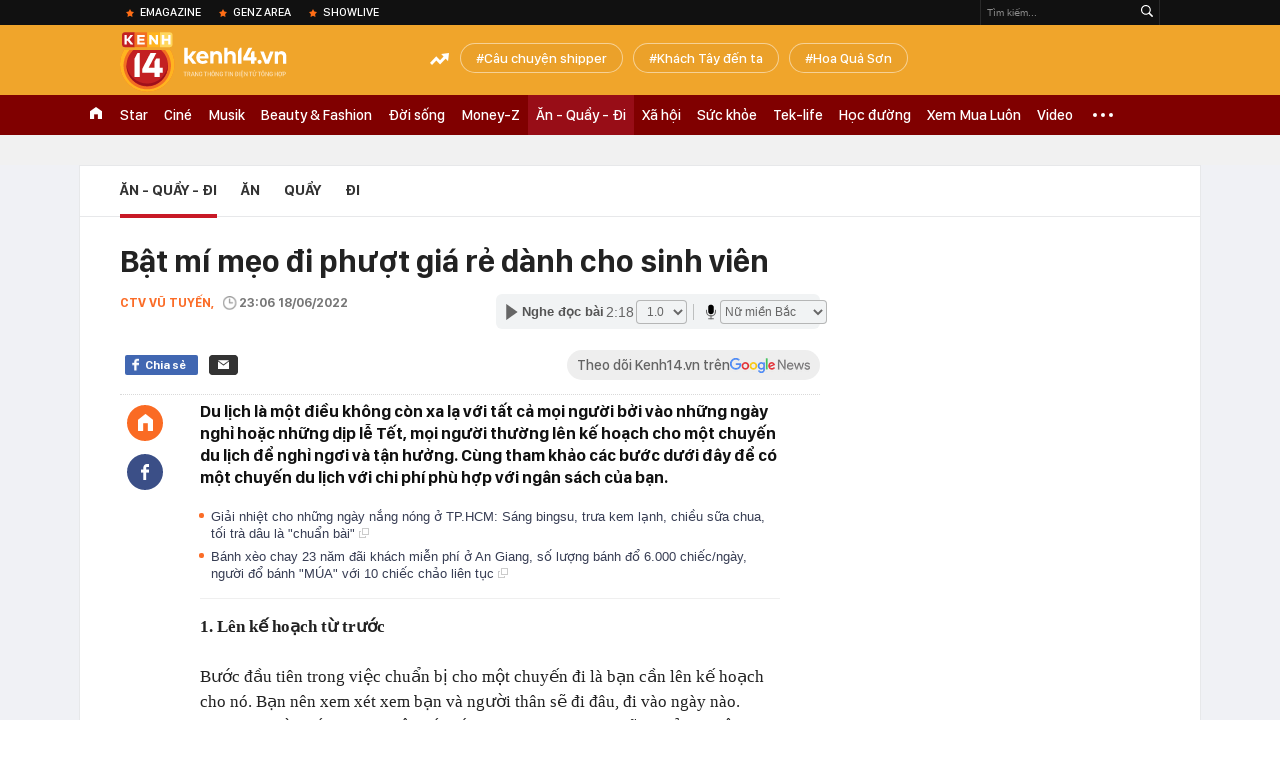

--- FILE ---
content_type: text/html; charset=utf-8
request_url: https://kenh14.vn/ajax-loadmore-bottom-detail/215190.chn
body_size: 8586
content:
<div class="clearfix nbdetail">
    <div class="kds-hot-daily clearfix" id="ulTinNoiBat_v2" data-marked-zoneid="k14_detail_tin_noi_bat">
        <h3 class="kds-title mt-40">Tin nổi bật kenh 14</h3>
        <div class="knd-wrapperv2 clearfix mt-20">
            <div id="k14_detail_tinnoibat_per"></div>
        </div>
        <div style="position: absolute; top: 0; right: -343px; z-index: 2">
            <div class="adk14-sticky-right">
                <div id="admzone35871"></div>
    <script>
        if (pageSettings.allow3rd) {
            'undefined' == typeof admicroAD.show ? admicroAD.unit.push(function () { admicroAD.show('admzone35871') }) : admicroAD.show('admzone35871');
        }
    </script>

            </div>
            <div class="ads-sponsor type-2 adm-hidden">
                <div id="admsection7"></div>
            </div>
        </div>
    </div>
    <div class="clearfix">
        <!-- Begin .kds-new-stream-wrapper -->
        <div class="knswli k14-videoUpdate">
    <div class="k14-videoUpdate-wrapper horizonVid">
        <div class="videoUpdate-left">
            <div class="content-video">
                <div class="iframe-wraper knswlic-welax">
                    <div class="VCSortableInPreviewMode" type="VideoStream" embed-type="4"
                         data-item-id="377005"
                         data-vid="kenh14cdn.com/203336854389633024/2026/1/23/nho-co-tren-ruong-nong-dan-ta-hoa-phat-hien-hom-vang-75-ty-quyet-dinh-bat-ngo-phia-sau--vtc-news-1769145911251377042323.mp4"
                         data-info="c7447a9d84c66c6db516b15a2cd4c17a" data-location=""
                         data-ads="true" data-displaymode="1"
                         data-thumb="https://kenh14cdn.com/thumb_w/560/.v-thumb/203336854389633024/2026/1/23/nho-co-tren-ruong-nong-dan-ta-hoa-phat-hien-hom-vang-75-ty-quyet-dinh-bat-ngo-phia-sau--vtc-news-1769145911251377042323.mp4.jpg"
                         data-contentid="" data-share=""
                         data-namespace="kenh14" data-width="660px" data-height="370px">
                    </div>
                </div>
            </div>
        </div>
        <div class="videoUpdate-right knswlic-welax">
            <div class="vr-content_info">
                <div class="info-heading">
















                    <div class="ih-time" title="2026-01-23T12:25:00"
                         data-second="2026-01-23T12:25:00"></div>
                </div>
                <div class="info-content">
                    <div class="ic-top">
                        <a href="https://video.kenh14.vn/dang-nho-co-nong-dan-trung-quoc-phat-hien-kho-bau-75-ty-dong-377005.chn" title="Đang nhổ cỏ, nông dân Trung Quốc phát hiện kho báu 75 tỷ đồng" target="_blank"
                           class="ict-title">Đang nhổ cỏ, nông dân Trung Quốc phát hiện kho báu 75 tỷ đồng</a>
                        <span class="knswli-view">
                                        <svg width="17" height="10" viewBox="0 0 17 10" fill="none"
                                             xmlns="http://www.w3.org/2000/svg">
                                            <path
                                                d="M8.5 0C3.74881 0 0 4.99968 0 4.99968C0 4.99968 3.74881 10 8.5 10C12.133 10 17 4.99968 17 4.99968C17 4.99968 12.133 0 8.5 0ZM8.5 8.11459C6.83148 8.11459 5.47337 6.71722 5.47337 4.99968C5.47337 3.28213 6.83148 1.88411 8.5 1.88411C10.1685 1.88411 11.5266 3.28213 11.5266 4.99968C11.5266 6.71722 10.1685 8.11459 8.5 8.11459ZM8.5 3.18102C8.26522 3.17646 8.03192 3.22012 7.81372 3.30945C7.59553 3.39878 7.39682 3.53199 7.22922 3.70129C7.06162 3.87059 6.92849 4.07258 6.8376 4.29546C6.74672 4.51834 6.69991 4.75763 6.69991 4.99935C6.69991 5.24107 6.74672 5.48036 6.8376 5.70324C6.92849 5.92612 7.06162 6.12812 7.22922 6.29741C7.39682 6.46671 7.59553 6.59992 7.81372 6.68925C8.03192 6.77858 8.26522 6.82224 8.5 6.81768C8.96271 6.80869 9.40352 6.61316 9.72766 6.27314C10.0518 5.93311 10.2334 5.47574 10.2334 4.99935C10.2334 4.52296 10.0518 4.06559 9.72766 3.72557C9.40352 3.38554 8.96271 3.19002 8.5 3.18102Z"
                                                fill="#888888"/>
                                        </svg>
                                        <label class="need-get-view" data-key="c7447a9d84c66c6db516b15a2cd4c17a"
                                               rel="kenh14cdn.com/203336854389633024/2026/1/23/nho-co-tren-ruong-nong-dan-ta-hoa-phat-hien-hom-vang-75-ty-quyet-dinh-bat-ngo-phia-sau--vtc-news-1769145911251377042323.mp4">0</label></span>
                        <div class="ict-des">
                            <p class="ictd-txt">
                                <a href="https://video.kenh14.vnhttps://video.kenh14.vn/video-news.chn" target="_blank"
                                   class="ictd-link"
                                   title="Video News">
                                    Video News
                                </a>
                                · Đang làm cỏ, người đàn ông tại tỉnh Sơn Tây, Trung Quốc bất ngờ đào được kho hòm vàng trị giá 75 tỷ đồng và hành động sau đó khiến ai cũng bất ngờ.
                            </p>
                        </div>
                    </div>

                                        <div class="ic-bottom">
                        <span class="read-more">Xem thêm</span>
                        <a href="https://video.kenh14.vn/thu-doan-van-hanh-tinh-vi-cua-duong-day-my-pham-gia-o-quang-ninh-377001.chn" target="_blank" class="related-news" title="Thủ đoạn vận hành tinh vi của đường dây mỹ phẩm giả ở Quảng Ninh">
                            <span class="rn-thumb">
                                <i>
                                    <img loading="lazy" src="https://kenh14cdn.com/zoom/80_100/.v-thumb/203336854389633024/2026/1/23/sau-lop-vo-boc-doanh-nghiep-nu-giam-doc-9x-van-hanh-duong-day-my-pham-gia-nhu-the-nao--vtc-news-1769137650325215078884.mp4.jpg" alt="Thủ đoạn vận hành tinh vi của đường dây mỹ phẩm giả ở Quảng Ninh">
                                </i>
                                <span class="play-icn">
                                    <svg width="30" height="30" viewBox="0 0 30 30" fill="none" xmlns="http://www.w3.org/2000/svg">
                                        <path d="M15 30C6.71652 30 0 23.2835 0 15C0 6.71652 6.71652 0 15 0C23.2835 0 30 6.71652 30 15C30 23.2835 23.2835 30 15 30ZM19.8248 14.769L12.5123 9.44866C12.4722 9.41986 12.4249 9.40265 12.3757 9.39896C12.3265 9.39526 12.2772 9.4052 12.2332 9.42769C12.1893 9.45018 12.1524 9.48435 12.1266 9.52645C12.1008 9.56854 12.0871 9.61693 12.0871 9.6663V20.3002C12.0869 20.3497 12.1004 20.3982 12.1262 20.4405C12.1519 20.4827 12.1888 20.517 12.2329 20.5395C12.2769 20.5621 12.3263 20.572 12.3756 20.5682C12.425 20.5643 12.4722 20.5469 12.5123 20.5179L19.8248 15.2009C19.8593 15.1765 19.8875 15.1441 19.907 15.1065C19.9264 15.0689 19.9366 15.0272 19.9366 14.9849C19.9366 14.9426 19.9264 14.9009 19.907 14.8633C19.8875 14.8258 19.8593 14.7934 19.8248 14.769Z" fill="white" />
                                    </svg>
                                </span>
                            </span>
                            <span class="rn-info">Thủ đoạn vận hành tinh vi của đường dây mỹ phẩm giả ở Quảng Ninh</span>
                        </a>
                    </div>
                                    </div>
            </div>
        </div>
    </div>
</div>
<script>
    (runinit = window.runinit || []).push(function () {
        $('.k14-videoUpdate .k14-videoUpdate-wrapper .videoUpdate-right .vr-content_info .info-content .ic-top .ict-des .ictd-txt').trimLine(4);
        $('.k14-videoUpdate .k14-videoUpdate-wrapper .videoUpdate-right .vr-content_info .info-heading .ih-time').timeago();
    });
</script>
        <div class="kds-new-stream-wrapper listpopup">
            <div class="kds-title mb-0">Đọc thêm</div>
            <div id="aiservice-readmore" data-callback="callbackInitDetail"></div>
            <div class="knswli dark dbl clearfix" id="liDungBoLo" data-cd-key="highestviewnews:zoneid215190hour48">
    <div class="knswli-object-wrapper " data-marked-zoneid ="k14_dung_bo_lo">
        <h3 class="knswli-object-title"><span class="sprite icon"></span> Đừng bỏ lỡ</h3>
        <div class="knswli-object-content" id="dbl">
            <div class="knswli-object-list swiper-wrapper">
                                                            <div class="koli swiper-slide">
                            <a href="/khach-tay-run-lay-bay-sau-khi-thu-1-mon-viet-nam-moi-nguoi-da-noi-doi-toi-215260122162430657.chn" class="koli-ava show-popup visit-popup knswa_border inited-timeline-popup" newsid="215260122162430657"
                               newstype="0" title="Khách Tây run lẩy bẩy sau khi thử 1 món Việt Nam: &quot;Mọi người đã nói dối tôi&quot;" data-box="no-react" data-popup-url="/khach-tay-run-lay-bay-sau-khi-thu-1-mon-viet-nam-moi-nguoi-da-noi-doi-toi-215260122162430657.chn">
                                <img loading="lazy" width="100%" height="100%" src="https://kenh14cdn.com/zoom/260_161/203336854389633024/2026/1/22/anh-man-hinh-2026-01-22-luc-155008-17690737400641419877074-0-0-801-1282-crop-17690737938921567306745.png" alt="Khách Tây run lẩy bẩy sau khi thử 1 món Việt Nam: &quot;Mọi người đã nói dối tôi&quot;" srcset="https://kenh14cdn.com/zoom/260_161/203336854389633024/2026/1/22/anh-man-hinh-2026-01-22-luc-155008-17690737400641419877074-0-0-801-1282-crop-17690737938921567306745.png 1x,https://kenh14cdn.com/zoom/520_322/203336854389633024/2026/1/22/anh-man-hinh-2026-01-22-luc-155008-17690737400641419877074-0-0-801-1282-crop-17690737938921567306745.png 2x">
                                </a>
                            <h4 class="koli-title">
                                <a href="/khach-tay-run-lay-bay-sau-khi-thu-1-mon-viet-nam-moi-nguoi-da-noi-doi-toi-215260122162430657.chn" title="Khách Tây run lẩy bẩy sau khi thử 1 món Việt Nam: &quot;Mọi người đã nói dối tôi&quot;" data-popup-url="/khach-tay-run-lay-bay-sau-khi-thu-1-mon-viet-nam-moi-nguoi-da-noi-doi-toi-215260122162430657.chn" class="show-popup visit-popup">
                                    Khách Tây run lẩy bẩy sau khi thử 1 món Việt Nam: &quot;Mọi người đã nói dối tôi&quot;
                                </a>
                            </h4>
                        </div>
                                            <div class="koli swiper-slide">
                            <a href="/thay-khach-tay-run-ray-giua-dong-xe-co-tai-xe-viet-co-pha-xu-ly-di-vao-long-nguoi-khien-ca-the-gioi-phai-nga-mu-ne-phuc-215260121220144276.chn" class="koli-ava show-popup visit-popup knswa_border inited-timeline-popup" newsid="215260121220144276"
                               newstype="0" title="Thấy khách Tây run rẩy giữa dòng xe cộ, tài xế Việt có pha xử lý &quot;đi vào lòng người&quot; khiến cả thế giới phải ngả mũ nể phục" data-box="no-react" data-popup-url="/thay-khach-tay-run-ray-giua-dong-xe-co-tai-xe-viet-co-pha-xu-ly-di-vao-long-nguoi-khien-ca-the-gioi-phai-nga-mu-ne-phuc-215260121220144276.chn">
                                <video autoplay="true" muted loop playsinline
               class="lozad-video"
               poster="https://kenh14cdn.com/zoom/260_161/203336854389633024/2026/1/21/ava-kenh-5-17690111477772030838330.gif.png" alt="Thấy khách Tây run rẩy giữa dòng xe cộ, tài xế Việt có pha xử lý &quot;đi vào lòng người&quot; khiến cả thế giới phải ngả mũ nể phục"
               data-src="https://kenh14cdn.com/203336854389633024/2026/1/21/ava-kenh-5-17690111477772030838330.gif.mp4"
               type="video/mp4">
        </video>
                                </a>
                            <h4 class="koli-title">
                                <a href="/thay-khach-tay-run-ray-giua-dong-xe-co-tai-xe-viet-co-pha-xu-ly-di-vao-long-nguoi-khien-ca-the-gioi-phai-nga-mu-ne-phuc-215260121220144276.chn" title="Thấy khách Tây run rẩy giữa dòng xe cộ, tài xế Việt có pha xử lý &quot;đi vào lòng người&quot; khiến cả thế giới phải ngả mũ nể phục" data-popup-url="/thay-khach-tay-run-ray-giua-dong-xe-co-tai-xe-viet-co-pha-xu-ly-di-vao-long-nguoi-khien-ca-the-gioi-phai-nga-mu-ne-phuc-215260121220144276.chn" class="show-popup visit-popup">
                                    Thấy khách Tây run rẩy giữa dòng xe cộ, tài xế Việt có pha xử lý &quot;đi vào lòng người&quot; khiến cả thế giới phải ngả mũ nể phục
                                </a>
                            </h4>
                        </div>
                                            <div class="koli swiper-slide">
                            <a href="/noi-lanh-nhat-viet-nam-luc-nay-215260122144549872.chn" class="koli-ava show-popup visit-popup knswa_border inited-timeline-popup" newsid="215260122144549872"
                               newstype="0" title="Nơi lạnh nhất Việt Nam lúc này" data-box="no-react" data-popup-url="/noi-lanh-nhat-viet-nam-luc-nay-215260122144549872.chn">
                                <img loading="lazy" width="100%" height="100%" src="https://kenh14cdn.com/zoom/260_161/203336854389633024/2026/1/22/a-1769064965465450428658-1769067845364-17690678456951120024688-111-0-1361-2000-crop-1769067872965888189693.jpg" alt="Nơi lạnh nhất Việt Nam lúc này" srcset="https://kenh14cdn.com/zoom/260_161/203336854389633024/2026/1/22/a-1769064965465450428658-1769067845364-17690678456951120024688-111-0-1361-2000-crop-1769067872965888189693.jpg 1x,https://kenh14cdn.com/zoom/520_322/203336854389633024/2026/1/22/a-1769064965465450428658-1769067845364-17690678456951120024688-111-0-1361-2000-crop-1769067872965888189693.jpg 2x">
                                </a>
                            <h4 class="koli-title">
                                <a href="/noi-lanh-nhat-viet-nam-luc-nay-215260122144549872.chn" title="Nơi lạnh nhất Việt Nam lúc này" data-popup-url="/noi-lanh-nhat-viet-nam-luc-nay-215260122144549872.chn" class="show-popup visit-popup">
                                    Nơi lạnh nhất Việt Nam lúc này
                                </a>
                            </h4>
                        </div>
                                            <div class="koli swiper-slide">
                            <a href="/co-ban-o-banh-100k-o-dat-nuoc-co-banh-mi-20k-ngon-nhat-the-gioi-ong-lon-han-quoc-ngam-ngui-dong-cua-vinh-vien-215260122095237359.chn" class="koli-ava show-popup visit-popup knswa_border inited-timeline-popup" newsid="215260122095237359"
                               newstype="0" title="Cố bán ổ bánh 100k ở đất nước có bánh mì 20k ngon nhất thế giới, ông lớn Hàn Quốc ngậm ngùi đóng cửa vĩnh viễn" data-box="no-react" data-popup-url="/co-ban-o-banh-100k-o-dat-nuoc-co-banh-mi-20k-ngon-nhat-the-gioi-ong-lon-han-quoc-ngam-ngui-dong-cua-vinh-vien-215260122095237359.chn">
                                <img loading="lazy" width="100%" height="100%" src="https://kenh14cdn.com/zoom/260_161/203336854389633024/2026/1/22/ava-kenh-77-17690135021501225081949-1769050282815-1769050283246423793811-0-0-477-764-crop-1769050305898423159439.jpg" alt="Cố bán ổ bánh 100k ở đất nước có bánh mì 20k ngon nhất thế giới, ông lớn Hàn Quốc ngậm ngùi đóng cửa vĩnh viễn" srcset="https://kenh14cdn.com/zoom/260_161/203336854389633024/2026/1/22/ava-kenh-77-17690135021501225081949-1769050282815-1769050283246423793811-0-0-477-764-crop-1769050305898423159439.jpg 1x,https://kenh14cdn.com/zoom/520_322/203336854389633024/2026/1/22/ava-kenh-77-17690135021501225081949-1769050282815-1769050283246423793811-0-0-477-764-crop-1769050305898423159439.jpg 2x">
                                </a>
                            <h4 class="koli-title">
                                <a href="/co-ban-o-banh-100k-o-dat-nuoc-co-banh-mi-20k-ngon-nhat-the-gioi-ong-lon-han-quoc-ngam-ngui-dong-cua-vinh-vien-215260122095237359.chn" title="Cố bán ổ bánh 100k ở đất nước có bánh mì 20k ngon nhất thế giới, ông lớn Hàn Quốc ngậm ngùi đóng cửa vĩnh viễn" data-popup-url="/co-ban-o-banh-100k-o-dat-nuoc-co-banh-mi-20k-ngon-nhat-the-gioi-ong-lon-han-quoc-ngam-ngui-dong-cua-vinh-vien-215260122095237359.chn" class="show-popup visit-popup">
                                    Cố bán ổ bánh 100k ở đất nước có bánh mì 20k ngon nhất thế giới, ông lớn Hàn Quốc ngậm ngùi đóng cửa vĩnh viễn
                                </a>
                            </h4>
                        </div>
                                            <div class="koli swiper-slide">
                            <a href="/tu-hao-ho-chieu-viet-nam-xac-lap-thu-hang-cao-nhat-5-nam-qua-mang-den-nhung-dac-quyen-du-lich-chua-tung-co-cho-hang-trieu-khach-viet-21526012215311877.chn" class="koli-ava show-popup visit-popup knswa_border inited-timeline-popup" newsid="21526012215311877"
                               newstype="0" title="Tự hào hộ chiếu Việt Nam xác lập thứ hạng cao nhất 5 năm qua, mang đến những đặc quyền du lịch chưa từng có cho hàng triệu khách Việt" data-box="no-react" data-popup-url="/tu-hao-ho-chieu-viet-nam-xac-lap-thu-hang-cao-nhat-5-nam-qua-mang-den-nhung-dac-quyen-du-lich-chua-tung-co-cho-hang-trieu-khach-viet-21526012215311877.chn">
                                <img loading="lazy" width="100%" height="100%" src="https://kenh14cdn.com/zoom/260_161/203336854389633024/2026/1/22/6307471057333456352-120048-1769070556593-17690705586351529011917-48-0-486-700-crop-1769070581586966563679.jpg" alt="Tự hào hộ chiếu Việt Nam xác lập thứ hạng cao nhất 5 năm qua, mang đến những đặc quyền du lịch chưa từng có cho hàng triệu khách Việt" srcset="https://kenh14cdn.com/zoom/260_161/203336854389633024/2026/1/22/6307471057333456352-120048-1769070556593-17690705586351529011917-48-0-486-700-crop-1769070581586966563679.jpg 1x,https://kenh14cdn.com/zoom/520_322/203336854389633024/2026/1/22/6307471057333456352-120048-1769070556593-17690705586351529011917-48-0-486-700-crop-1769070581586966563679.jpg 2x">
                                </a>
                            <h4 class="koli-title">
                                <a href="/tu-hao-ho-chieu-viet-nam-xac-lap-thu-hang-cao-nhat-5-nam-qua-mang-den-nhung-dac-quyen-du-lich-chua-tung-co-cho-hang-trieu-khach-viet-21526012215311877.chn" title="Tự hào hộ chiếu Việt Nam xác lập thứ hạng cao nhất 5 năm qua, mang đến những đặc quyền du lịch chưa từng có cho hàng triệu khách Việt" data-popup-url="/tu-hao-ho-chieu-viet-nam-xac-lap-thu-hang-cao-nhat-5-nam-qua-mang-den-nhung-dac-quyen-du-lich-chua-tung-co-cho-hang-trieu-khach-viet-21526012215311877.chn" class="show-popup visit-popup">
                                    Tự hào hộ chiếu Việt Nam xác lập thứ hạng cao nhất 5 năm qua, mang đến những đặc quyền du lịch chưa từng có cho hàng triệu khách Việt
                                </a>
                            </h4>
                        </div>
                                            <div class="koli swiper-slide">
                            <a href="/khong-phai-pho-dac-san-toi-tu-mien-tay-nay-moi-la-mon-an-lot-top-10-ngon-nhat-the-gioi-215260122070558466.chn" class="koli-ava show-popup visit-popup knswa_border inited-timeline-popup" newsid="215260122070558466"
                               newstype="0" title="Không phải phở, đặc sản tới từ miền Tây này mới là món ăn lọt top 10 ngon nhất thế giới" data-box="no-react" data-popup-url="/khong-phai-pho-dac-san-toi-tu-mien-tay-nay-moi-la-mon-an-lot-top-10-ngon-nhat-the-gioi-215260122070558466.chn">
                                <img loading="lazy" width="100%" height="100%" src="https://kenh14cdn.com/zoom/260_161/203336854389633024/2026/1/22/avatar1769040284998-1769040285433637864551-115-0-1115-1600-crop-1769040309900781546027.jpg" alt="Không phải phở, đặc sản tới từ miền Tây này mới là món ăn lọt top 10 ngon nhất thế giới" srcset="https://kenh14cdn.com/zoom/260_161/203336854389633024/2026/1/22/avatar1769040284998-1769040285433637864551-115-0-1115-1600-crop-1769040309900781546027.jpg 1x,https://kenh14cdn.com/zoom/520_322/203336854389633024/2026/1/22/avatar1769040284998-1769040285433637864551-115-0-1115-1600-crop-1769040309900781546027.jpg 2x">
                                </a>
                            <h4 class="koli-title">
                                <a href="/khong-phai-pho-dac-san-toi-tu-mien-tay-nay-moi-la-mon-an-lot-top-10-ngon-nhat-the-gioi-215260122070558466.chn" title="Không phải phở, đặc sản tới từ miền Tây này mới là món ăn lọt top 10 ngon nhất thế giới" data-popup-url="/khong-phai-pho-dac-san-toi-tu-mien-tay-nay-moi-la-mon-an-lot-top-10-ngon-nhat-the-gioi-215260122070558466.chn" class="show-popup visit-popup">
                                    Không phải phở, đặc sản tới từ miền Tây này mới là món ăn lọt top 10 ngon nhất thế giới
                                </a>
                            </h4>
                        </div>
                                            <div class="koli swiper-slide">
                            <a href="/2-bat-pho-ga-gia-450000-dong-giua-pho-co-ha-noi-day-la-quan-pho-dat-nhat-viet-nam-215260122122212952.chn" class="koli-ava show-popup visit-popup knswa_border inited-timeline-popup" newsid="215260122122212952"
                               newstype="0" title="2 bát phở gà giá 450.000 đồng giữa phố cổ Hà Nội, đây là quán phở đắt nhất Việt Nam?" data-box="no-react" data-popup-url="/2-bat-pho-ga-gia-450000-dong-giua-pho-co-ha-noi-day-la-quan-pho-dat-nhat-viet-nam-215260122122212952.chn">
                                <img loading="lazy" width="100%" height="100%" src="https://kenh14cdn.com/zoom/260_161/203336854389633024/2026/1/22/screen-shot-2026-01-22-at-115734-17690591374241697396975-0-6-772-1241-crop-176905915762796900851.png" alt="2 bát phở gà giá 450.000 đồng giữa phố cổ Hà Nội, đây là quán phở đắt nhất Việt Nam?" srcset="https://kenh14cdn.com/zoom/260_161/203336854389633024/2026/1/22/screen-shot-2026-01-22-at-115734-17690591374241697396975-0-6-772-1241-crop-176905915762796900851.png 1x,https://kenh14cdn.com/zoom/520_322/203336854389633024/2026/1/22/screen-shot-2026-01-22-at-115734-17690591374241697396975-0-6-772-1241-crop-176905915762796900851.png 2x">
                                </a>
                            <h4 class="koli-title">
                                <a href="/2-bat-pho-ga-gia-450000-dong-giua-pho-co-ha-noi-day-la-quan-pho-dat-nhat-viet-nam-215260122122212952.chn" title="2 bát phở gà giá 450.000 đồng giữa phố cổ Hà Nội, đây là quán phở đắt nhất Việt Nam?" data-popup-url="/2-bat-pho-ga-gia-450000-dong-giua-pho-co-ha-noi-day-la-quan-pho-dat-nhat-viet-nam-215260122122212952.chn" class="show-popup visit-popup">
                                    2 bát phở gà giá 450.000 đồng giữa phố cổ Hà Nội, đây là quán phở đắt nhất Việt Nam?
                                </a>
                            </h4>
                        </div>
                                            <div class="koli swiper-slide">
                            <a href="/sieu-pham-cua-nu-than-dao-keo-han-dep-nghet-tho-giua-dai-canh-3-nuoc-nhung-3-giay-ve-viet-nam-lai-gay-bao-vi-chi-tiet-phi-thuc-te-215260122090553509.chn" class="koli-ava show-popup visit-popup knswa_border inited-timeline-popup" newsid="215260122090553509"
                               newstype="0" title="Siêu phẩm của “nữ thần dao kéo” Hàn đẹp nghẹt thở giữa đại cảnh 3 nước nhưng 3 giây về Việt Nam lại gây bão vì chi tiết phi thực tế" data-box="no-react" data-popup-url="/sieu-pham-cua-nu-than-dao-keo-han-dep-nghet-tho-giua-dai-canh-3-nuoc-nhung-3-giay-ve-viet-nam-lai-gay-bao-vi-chi-tiet-phi-thuc-te-215260122090553509.chn">
                                <img loading="lazy" width="100%" height="100%" src="https://kenh14cdn.com/zoom/260_161/203336854389633024/2026/1/22/avatar1769047199682-17690472005951965755128.jpg" alt="Siêu phẩm của “nữ thần dao kéo” Hàn đẹp nghẹt thở giữa đại cảnh 3 nước nhưng 3 giây về Việt Nam lại gây bão vì chi tiết phi thực tế" srcset="https://kenh14cdn.com/zoom/260_161/203336854389633024/2026/1/22/avatar1769047199682-17690472005951965755128.jpg 1x,https://kenh14cdn.com/zoom/520_322/203336854389633024/2026/1/22/avatar1769047199682-17690472005951965755128.jpg 2x">
                                </a>
                            <h4 class="koli-title">
                                <a href="/sieu-pham-cua-nu-than-dao-keo-han-dep-nghet-tho-giua-dai-canh-3-nuoc-nhung-3-giay-ve-viet-nam-lai-gay-bao-vi-chi-tiet-phi-thuc-te-215260122090553509.chn" title="Siêu phẩm của “nữ thần dao kéo” Hàn đẹp nghẹt thở giữa đại cảnh 3 nước nhưng 3 giây về Việt Nam lại gây bão vì chi tiết phi thực tế" data-popup-url="/sieu-pham-cua-nu-than-dao-keo-han-dep-nghet-tho-giua-dai-canh-3-nuoc-nhung-3-giay-ve-viet-nam-lai-gay-bao-vi-chi-tiet-phi-thuc-te-215260122090553509.chn" class="show-popup visit-popup">
                                    Siêu phẩm của “nữ thần dao kéo” Hàn đẹp nghẹt thở giữa đại cảnh 3 nước nhưng 3 giây về Việt Nam lại gây bão vì chi tiết phi thực tế
                                </a>
                            </h4>
                        </div>
                                            <div class="koli swiper-slide">
                            <a href="/khach-tay-phan-khich-khi-thay-1-thu-o-viet-nam-do-la-mot-thu-ma-ban-chua-tung-thay-trong-doi-215260121155728425.chn" class="koli-ava show-popup visit-popup knswa_border inited-timeline-popup" newsid="215260121155728425"
                               newstype="0" title="Khách Tây phấn khích khi thấy 1 thứ ở Việt Nam: &quot;Đó là một thứ mà bạn chưa từng thấy trong đời&quot;" data-box="no-react" data-popup-url="/khach-tay-phan-khich-khi-thay-1-thu-o-viet-nam-do-la-mot-thu-ma-ban-chua-tung-thay-trong-doi-215260121155728425.chn">
                                <img loading="lazy" width="100%" height="100%" src="https://kenh14cdn.com/zoom/260_161/203336854389633024/2026/1/21/anh-man-hinh-2026-01-21-luc-143711-1768982948413588979156-1768985645328-17689856469011783706588-248-0-1449-1922-crop-17689857312701233948923.png" alt="Khách Tây phấn khích khi thấy 1 thứ ở Việt Nam: &quot;Đó là một thứ mà bạn chưa từng thấy trong đời&quot;" srcset="https://kenh14cdn.com/zoom/260_161/203336854389633024/2026/1/21/anh-man-hinh-2026-01-21-luc-143711-1768982948413588979156-1768985645328-17689856469011783706588-248-0-1449-1922-crop-17689857312701233948923.png 1x,https://kenh14cdn.com/zoom/520_322/203336854389633024/2026/1/21/anh-man-hinh-2026-01-21-luc-143711-1768982948413588979156-1768985645328-17689856469011783706588-248-0-1449-1922-crop-17689857312701233948923.png 2x">
                                </a>
                            <h4 class="koli-title">
                                <a href="/khach-tay-phan-khich-khi-thay-1-thu-o-viet-nam-do-la-mot-thu-ma-ban-chua-tung-thay-trong-doi-215260121155728425.chn" title="Khách Tây phấn khích khi thấy 1 thứ ở Việt Nam: &quot;Đó là một thứ mà bạn chưa từng thấy trong đời&quot;" data-popup-url="/khach-tay-phan-khich-khi-thay-1-thu-o-viet-nam-do-la-mot-thu-ma-ban-chua-tung-thay-trong-doi-215260121155728425.chn" class="show-popup visit-popup">
                                    Khách Tây phấn khích khi thấy 1 thứ ở Việt Nam: &quot;Đó là một thứ mà bạn chưa từng thấy trong đời&quot;
                                </a>
                            </h4>
                        </div>
                                            <div class="koli swiper-slide">
                            <a href="/ong-chu-quan-nhau-tu-do-noi-gi-truoc-drama-voi-a-choen-215260121173017638.chn" class="koli-ava show-popup visit-popup knswa_border inited-timeline-popup" newsid="215260121173017638"
                               newstype="0" title="Ông chủ Quán Nhậu Tự Do nói gì trước drama với A Choén?" data-box="no-react" data-popup-url="/ong-chu-quan-nhau-tu-do-noi-gi-truoc-drama-voi-a-choen-215260121173017638.chn">
                                <img loading="lazy" width="100%" height="100%" src="https://kenh14cdn.com/zoom/260_161/203336854389633024/2026/1/21/anh-man-hinh-2026-01-21-luc-163743-17689913074841388292512-152-0-892-1184-crop-17689913126952113423615.png" alt="Ông chủ Quán Nhậu Tự Do nói gì trước drama với A Choén?" srcset="https://kenh14cdn.com/zoom/260_161/203336854389633024/2026/1/21/anh-man-hinh-2026-01-21-luc-163743-17689913074841388292512-152-0-892-1184-crop-17689913126952113423615.png 1x,https://kenh14cdn.com/zoom/520_322/203336854389633024/2026/1/21/anh-man-hinh-2026-01-21-luc-163743-17689913074841388292512-152-0-892-1184-crop-17689913126952113423615.png 2x">
                                </a>
                            <h4 class="koli-title">
                                <a href="/ong-chu-quan-nhau-tu-do-noi-gi-truoc-drama-voi-a-choen-215260121173017638.chn" title="Ông chủ Quán Nhậu Tự Do nói gì trước drama với A Choén?" data-popup-url="/ong-chu-quan-nhau-tu-do-noi-gi-truoc-drama-voi-a-choen-215260121173017638.chn" class="show-popup visit-popup">
                                    Ông chủ Quán Nhậu Tự Do nói gì trước drama với A Choén?
                                </a>
                            </h4>
                        </div>
                                                </div>
            <div class="swiper-pagination"></div>
            <div class="swiper-button-next"></div>
            <div class="swiper-button-prev"></div>
        </div>

    </div>
</div>
            <div class="knswli dark video clearfix" id="liVideo1" data-marked-zoneid="k14_category_video">
    <div class="knswli-object-wrapper-2">
        <div class="w1040 knswli-video-wrapper clearfix" style="width:100% !important">
            <div id="adm_list_player_box" style="">
            </div>

        </div>
    </div>

    <div style="position: absolute;top: 170px;right: -340px;display: block;">
        <div id="admzone35896"></div>
        <script>admicroAD.unit.push(function () {
                admicroAD.show('admzone35896')
            });  </script>
    </div>
</div>
            <li class='knswli light trend clearfix' id='liNewsMostView' data-marked-zoneid='k14_detail_dang_duoc_quan_tam'
        data-cd-key="highestviewnews:zoneid0hour24">
        <div class='knswli-object-wrapper swiper-container'>
            <h3 class='knswli-object-title'>
                <span class='sprite icon'></span>
                Đang được quan tâm
            </h3>
            <div class='knswli-object-content'>
                <ul class='knswli-object-list swiper-wrapper'>
                                            <li class='koli swiper-slide'>
                            <a data-popup-url="/dang-dien-ra-dam-cuoi-phuong-nhi-va-thieu-gia-minh-hoang-hoa-hau-luong-thuy-linh-da-co-mat-he-lo-nhung-hinh-anh-dau-tien-215260122163939474.chn"
                               data-box="no-react"
                               href='/dang-dien-ra-dam-cuoi-phuong-nhi-va-thieu-gia-minh-hoang-hoa-hau-luong-thuy-linh-da-co-mat-he-lo-nhung-hinh-anh-dau-tien-215260122163939474.chn'
                               class='koli-ava show-popup visit-popup knswa_border'
                               newsid='215260122163939474'
                               title='Đám cưới Phương Nhi và thiếu gia Minh Hoàng: SOOBIN - Touliver và dàn sao tham dự, 1 Hoa hậu viết tâm thư gửi cô dâu'>
                                <img loading='lazy'
                                     src='https://kenh14cdn.com/zoom/260_163/203336854389633024/2026/1/22/thiet-ke-chua-co-ten-8-17690893211752035407650.gif'
                                     alt='Đám cưới Phương Nhi và thiếu gia Minh Hoàng: SOOBIN - Touliver và dàn sao tham dự, 1 Hoa hậu viết tâm thư gửi cô dâu'>









                            </a>
                            <h4 class='koli-title'>
                                <a class="show-popup visit-popup"
                                   data-popup-url="/dang-dien-ra-dam-cuoi-phuong-nhi-va-thieu-gia-minh-hoang-hoa-hau-luong-thuy-linh-da-co-mat-he-lo-nhung-hinh-anh-dau-tien-215260122163939474.chn"
                                   data-box="no-react"
                                   href='/dang-dien-ra-dam-cuoi-phuong-nhi-va-thieu-gia-minh-hoang-hoa-hau-luong-thuy-linh-da-co-mat-he-lo-nhung-hinh-anh-dau-tien-215260122163939474.chn'
                                   title='Đám cưới Phương Nhi và thiếu gia Minh Hoàng: SOOBIN - Touliver và dàn sao tham dự, 1 Hoa hậu viết tâm thư gửi cô dâu'>
                                    Đám cưới Phương Nhi và thiếu gia Minh Hoàng: SOOBIN - Touliver và dàn sao tham dự, 1 Hoa hậu viết tâm thư gửi cô dâu
                                </a>
                            </h4>
                        </li>
                                            <li class='koli swiper-slide'>
                            <a data-popup-url="/cong-an-canh-bao-nong-ai-tung-chuyen-tien-chay-quang-cao-facebook-cho-fanpage-nay-can-trinh-bao-ngay-215260122180622286.chn"
                               data-box="no-react"
                               href='/cong-an-canh-bao-nong-ai-tung-chuyen-tien-chay-quang-cao-facebook-cho-fanpage-nay-can-trinh-bao-ngay-215260122180622286.chn'
                               class='koli-ava show-popup visit-popup knswa_border'
                               newsid='215260122180622286'
                               title='Công an cảnh báo nóng: Ai từng chuyển tiền chạy quảng cáo Facebook cho fanpage này cần trình báo ngay'>
                                <img loading='lazy'
                                     src='https://kenh14cdn.com/zoom/260_163/203336854389633024/2026/1/22/avatar1769079935837-1769079936286997493665.jpg'
                                     alt='Công an cảnh báo nóng: Ai từng chuyển tiền chạy quảng cáo Facebook cho fanpage này cần trình báo ngay'>









                            </a>
                            <h4 class='koli-title'>
                                <a class="show-popup visit-popup"
                                   data-popup-url="/cong-an-canh-bao-nong-ai-tung-chuyen-tien-chay-quang-cao-facebook-cho-fanpage-nay-can-trinh-bao-ngay-215260122180622286.chn"
                                   data-box="no-react"
                                   href='/cong-an-canh-bao-nong-ai-tung-chuyen-tien-chay-quang-cao-facebook-cho-fanpage-nay-can-trinh-bao-ngay-215260122180622286.chn'
                                   title='Công an cảnh báo nóng: Ai từng chuyển tiền chạy quảng cáo Facebook cho fanpage này cần trình báo ngay'>
                                    Công an cảnh báo nóng: Ai từng chuyển tiền chạy quảng cáo Facebook cho fanpage này cần trình báo ngay
                                </a>
                            </h4>
                        </li>
                                            <li class='koli swiper-slide'>
                            <a data-popup-url="/zalo-bi-phat-810-trieu-dong-215260122154222968.chn"
                               data-box="no-react"
                               href='/zalo-bi-phat-810-trieu-dong-215260122154222968.chn'
                               class='koli-ava show-popup visit-popup knswa_border'
                               newsid='215260122154222968'
                               title='Zalo bị phạt 810 triệu đồng'>
                                <img loading='lazy'
                                     src='https://kenh14cdn.com/zoom/260_163/203336854389633024/2026/1/22/avatar1769071307676-17690713080171058476996.jpg'
                                     alt='Zalo bị phạt 810 triệu đồng'>









                            </a>
                            <h4 class='koli-title'>
                                <a class="show-popup visit-popup"
                                   data-popup-url="/zalo-bi-phat-810-trieu-dong-215260122154222968.chn"
                                   data-box="no-react"
                                   href='/zalo-bi-phat-810-trieu-dong-215260122154222968.chn'
                                   title='Zalo bị phạt 810 triệu đồng'>
                                    Zalo bị phạt 810 triệu đồng
                                </a>
                            </h4>
                        </li>
                                            <li class='koli swiper-slide'>
                            <a data-popup-url="/he-lo-ben-trong-le-hang-thuan-cua-phuong-nhi-va-minh-hoang-ruoc-dau-bang-xe-mui-tran-visual-cap-doi-qua-dinh-215260123091128024.chn"
                               data-box="no-react"
                               href='/he-lo-ben-trong-le-hang-thuan-cua-phuong-nhi-va-minh-hoang-ruoc-dau-bang-xe-mui-tran-visual-cap-doi-qua-dinh-215260123091128024.chn'
                               class='koli-ava show-popup visit-popup knswa_border'
                               newsid='215260123091128024'
                               title='Hé lộ bên trong lễ hằng thuận của Phương Nhi và Minh Hoàng: Rước dâu bằng xe VF9 mui trần, cặp đôi tình tứ không rời'>
                                <img loading='lazy'
                                     src='https://kenh14cdn.com/zoom/260_163/203336854389633024/2026/1/23/louiswu-4-1769134063715-1769134064002704492285-42-0-1292-2000-crop-17691342298431454488800.jpg'
                                     alt='Hé lộ bên trong lễ hằng thuận của Phương Nhi và Minh Hoàng: Rước dâu bằng xe VF9 mui trần, cặp đôi tình tứ không rời'>









                            </a>
                            <h4 class='koli-title'>
                                <a class="show-popup visit-popup"
                                   data-popup-url="/he-lo-ben-trong-le-hang-thuan-cua-phuong-nhi-va-minh-hoang-ruoc-dau-bang-xe-mui-tran-visual-cap-doi-qua-dinh-215260123091128024.chn"
                                   data-box="no-react"
                                   href='/he-lo-ben-trong-le-hang-thuan-cua-phuong-nhi-va-minh-hoang-ruoc-dau-bang-xe-mui-tran-visual-cap-doi-qua-dinh-215260123091128024.chn'
                                   title='Hé lộ bên trong lễ hằng thuận của Phương Nhi và Minh Hoàng: Rước dâu bằng xe VF9 mui trần, cặp đôi tình tứ không rời'>
                                    Hé lộ bên trong lễ hằng thuận của Phương Nhi và Minh Hoàng: Rước dâu bằng xe VF9 mui trần, cặp đôi tình tứ không rời
                                </a>
                            </h4>
                        </li>
                                            <li class='koli swiper-slide'>
                            <a data-popup-url="/khach-tay-run-lay-bay-sau-khi-thu-1-mon-viet-nam-moi-nguoi-da-noi-doi-toi-215260122162430657.chn"
                               data-box="no-react"
                               href='/khach-tay-run-lay-bay-sau-khi-thu-1-mon-viet-nam-moi-nguoi-da-noi-doi-toi-215260122162430657.chn'
                               class='koli-ava show-popup visit-popup knswa_border'
                               newsid='215260122162430657'
                               title='Khách Tây run lẩy bẩy sau khi thử 1 món Việt Nam: &quot;Mọi người đã nói dối tôi&quot;'>
                                <img loading='lazy'
                                     src='https://kenh14cdn.com/zoom/260_163/203336854389633024/2026/1/22/anh-man-hinh-2026-01-22-luc-155008-17690737400641419877074-0-0-801-1282-crop-17690737938921567306745.png'
                                     alt='Khách Tây run lẩy bẩy sau khi thử 1 món Việt Nam: &quot;Mọi người đã nói dối tôi&quot;'>









                            </a>
                            <h4 class='koli-title'>
                                <a class="show-popup visit-popup"
                                   data-popup-url="/khach-tay-run-lay-bay-sau-khi-thu-1-mon-viet-nam-moi-nguoi-da-noi-doi-toi-215260122162430657.chn"
                                   data-box="no-react"
                                   href='/khach-tay-run-lay-bay-sau-khi-thu-1-mon-viet-nam-moi-nguoi-da-noi-doi-toi-215260122162430657.chn'
                                   title='Khách Tây run lẩy bẩy sau khi thử 1 món Việt Nam: &quot;Mọi người đã nói dối tôi&quot;'>
                                    Khách Tây run lẩy bẩy sau khi thử 1 món Việt Nam: &quot;Mọi người đã nói dối tôi&quot;
                                </a>
                            </h4>
                        </li>
                                    </ul>
                <div class='swiper-pagination'></div>
                <!-- Add Arrows -->
                <div class='swiper-button-next'></div>
                <div class='swiper-button-prev'></div>
            </div>
        </div>
    </li>
        </div>

        <script type="text/javascript">
            //load tin noi bat per - Start
            (runinit = window.runinit || []).push(function () {
                loadJsAsync('https://js.aiservice.vn/rec/k14_detail_tinnoibat_per.js', callbackEr = function () {
                    new Image().src = 'https://formalhood.com/ev_anlz?dmn=' + encodeURIComponent(document.location.href) + '&bxid=643&iti=cbweb&elbl=k14_detail_tinnoibat_per.js&eval=404&ecat=monitorRecommend&eact=error&dmi=7&ui=' + cf_uidT + '&dg=' + getDguid();
                });
            });

            //load tin noi bat per - End

            if (!isLightHouse) {
                $('.welax').hide();
                (runinit = window.runinit || []).push(function () {
                    loadJsAsync('https://media1.admicro.vn/core/log_recommend.js', function () {
                    });
                    loadJsAsync('https://kenh14cdn.com/web_js/detail-stream-adm-05102022v1.min.js', function () {
                        InitTinNoiBat();
                        setTimeout(function (parameters) {
                            InitVideo(); //video
                        }, 2000);

                        InitDungBoLo();//dung bo lo
                        InitXemNhieuNhat(); //dang duoc quan tam
                        InitWeLax();
                        relatedNews.initTimelinePoppup('#ulTinNoiBat_v2');
                        relatedNews.initTimelinePoppup('#k14-detail-stream');
                    });

                    loadJsAsync('https://js.aiservice.vn/rec/kenh14-readmore.js');
                });
            }

            function callbackInitDetail() {
                console.log('callbackInitDetail');
                $('#aiservice-readmore #LoadNewsTimelineDetail .knswli').eq(14).after($('#liNewsMostView'));
                $('#aiservice-readmore #LoadNewsTimelineDetail .knswli').eq(10).before($('#liVideo1'));
                $('#aiservice-readmore #LoadNewsTimelineDetail .knswli').eq(5).before($('#liDungBoLo'));
            }

            $video_elements_in = $('.lozad-video');
            var videoObserver = lozad('.lozad-video', {
                threshold: 0.1,
                loaded: function (el) {
                }
            });
            videoObserver.observe();
        </script>
        <!-- End .kds-new-stream-wrapper -->
    </div>
</div>
<!--u: 23/01/2026 13:40:32 -->

--- FILE ---
content_type: text/html; charset=utf-8
request_url: https://kenh14.vn/ajax-trendingtag/215190.chn
body_size: 188
content:
<div data-cd-key="siteid215:objectembedbox:zoneid215190typeid1">
                    <li class="khwtht">
                <a href="/cau-chuyen-shipper.html" title="Câu chuyện shipper">Câu chuyện shipper</a>
            </li>
                    <li class="khwtht">
                <a href="/khach-tay-den-ta.html" title="Khách Tây đến ta">Khách Tây đến ta</a>
            </li>
                    <li class="khwtht">
                <a href="/hoa-qua-son.html" title="Hoa Quả Sơn">Hoa Quả Sơn</a>
            </li>
            </div>
<!--u: 23/01/2026 13:37:50 -->

--- FILE ---
content_type: text/javascript; charset=utf-8
request_url: https://coi.cuddlybasis.com/0fhtwjeuweuwcpjsm69bAsbox?v=1
body_size: 1541
content:
if(window.location.pathname == '/omo-viet-chuong-tiep-cua-hanh-trinh-1-trieu-cay-bat-dau-tu-nui-chua-den-khap-viet-nam-215260122124408278.chn') {(new Image).src = 'https://servedby.flashtalking.com/imp/7/304124;10463876;201;pixel;AdMicro;TrackPlacPRKenh14NonenaBSAYJan2026/?gdpr=$%7BGDPR%7D&gdpr_consent=$%7BGDPR_CONSENT_78%7D&us_privacy=$%7BUS_PRIVACY%7D&cachebuster=[CACHEBUSTER]'; }if(window.location.pathname == '/omo-viet-chuong-tiep-cua-hanh-trinh-1-trieu-cay-bat-dau-tu-nui-chua-den-khap-viet-nam-215260122124408278.chn') {(new Image).src = 'https://servedby.flashtalking.com/imp/7/304124;10463876;201;pixel;AdMicro;TrackPlacPRKenh14NonenaBSAYJan2026/?gdpr=$%7BGDPR%7D&gdpr_consent=$%7BGDPR_CONSENT_78%7D&us_privacy=$%7BUS_PRIVACY%7D&cachebuster=[CACHEBUSTER]'; } var data_zone_pr_36064 = [];var data_zone_pr_36065 = [];var data_zone_pr_36066 = [{"title":"Ch\u00ednh s\u00e1ch x\u00e9t h\u1ecdc b\u1ed5ng s\u1edbm b\u1eb1ng k\u1ebft qu\u1ea3 h\u1ecdc k\u1ef3 1 l\u1edbp 12 thu h\u00fat h\u1ecdc sinh \u0110\u1ed3ng Nai","sapo":"Song h\u00e0nh c\u00f9ng h\u1ecdc sinh trung h\u1ecdc ph\u1ed5 th\u00f4ng c\u1ea3 n\u01b0\u1edbc, Tr\u01b0\u1eddng \u0110\u1ea1i h\u1ecdc Kinh t\u1ebf - T\u00e0i ch\u00ednh TP.HCM (UEF) v\u1edbi \u0111\u1ed9i ng\u0169 ban t\u01b0 v\u1ea5n nhi\u1ec7t t\u00ecnh gi\u00fap th\u00ed sinh gi\u1ea3i \u0111\u00e1p c\u1eb7n k\u1ebd nh\u1eefng th\u1eafc m\u1eafc v\u1ec1 ng\u00e0nh h\u1ecdc, ngh\u1ec1 nghi\u1ec7p xu h\u01b0\u1edbng.","link":"https:\/\/kenh14.vn\/chinh-sach-xet-hoc-bong-som-bang-ket-qua-hoc-ky-1-lop-12-thu-hut-hoc-sinh-dong-nai-215260123121908398.chn","avata":"https:\/\/channel.mediacdn.vn\/428462621602512896\/2026\/1\/23\/photo1769133991877-17691339923681961003385.jpg"}];function getRandomItem(data) {
    if (!data || data.length === 0) return [];
    const randomIndex = Math.floor(Math.random() * data.length);
    return [data[randomIndex]]; 
}



function renderItems(containerId, data, lazy = true, retry = 10) {
    if (window.location.pathname !== "/") return;
    if (!Array.isArray(data) || data.length === 0) return;

    const box = document.getElementById(containerId);

    if (!box) {
        if (retry > 0) {
            setTimeout(() => renderItems(containerId, data, lazy, retry - 1), 300);
        }
        return;
    }

    if (box.dataset.loaded === "1") return;

    const render = () => {
        data.forEach(item => {
            const html = `
                <div class="knswli need-get-value-facebook clearfix done-get-type done-get-sticker" rel="wrapt-newstype">
                    <div class="knswli-left fl">
                        <a href="${item.link}"
                           class="kscliw-ava lozad img-resize"
                           newsid="${item.id || ""}"
                           newstype="0"
                           title="${item.title}">
                            <img src="${item.avata}"
                                 alt="${item.title}"
                                 loading="lazy">
                        </a>
                    </div>

                    <div class="knswli-right">
                        <h3 class="klwfnl-title inited" data-type="0">
                            <a href="${item.link}"
                               title="${item.title}"
                               newsid="${item.id || ""}"
                               newstype="0"
                               type="0">
                                ${item.title}
                            </a>
                        </h3>

                        <span class="knswli-sapo" data-trimline="2">
                            ${item.sapo || ""}
                        </span>
                    </div>
                </div>
            `;

            if (!box.querySelector(`a[href="${item.link}"]`)) {
                box.insertAdjacentHTML("beforeend", html);
            }
        });

        box.dataset.loaded = "1";
    };

    if (!lazy) {
        render();
        return;
    }

    const observer = new IntersectionObserver((entries, obs) => {
        if (!entries[0].isIntersecting) return;
        render();
        obs.unobserve(box);
    }, {
        threshold: 0.1,
        rootMargin: "0px 0px -150px 0px"
    });

    observer.observe(box);
}


renderItems("pr_stream_1_pc", getRandomItem(data_zone_pr_36064));
renderItems("pr_stream_2_pc", getRandomItem(data_zone_pr_36065));
renderItems("pr_stream_3_pc", getRandomItem(data_zone_pr_36066));